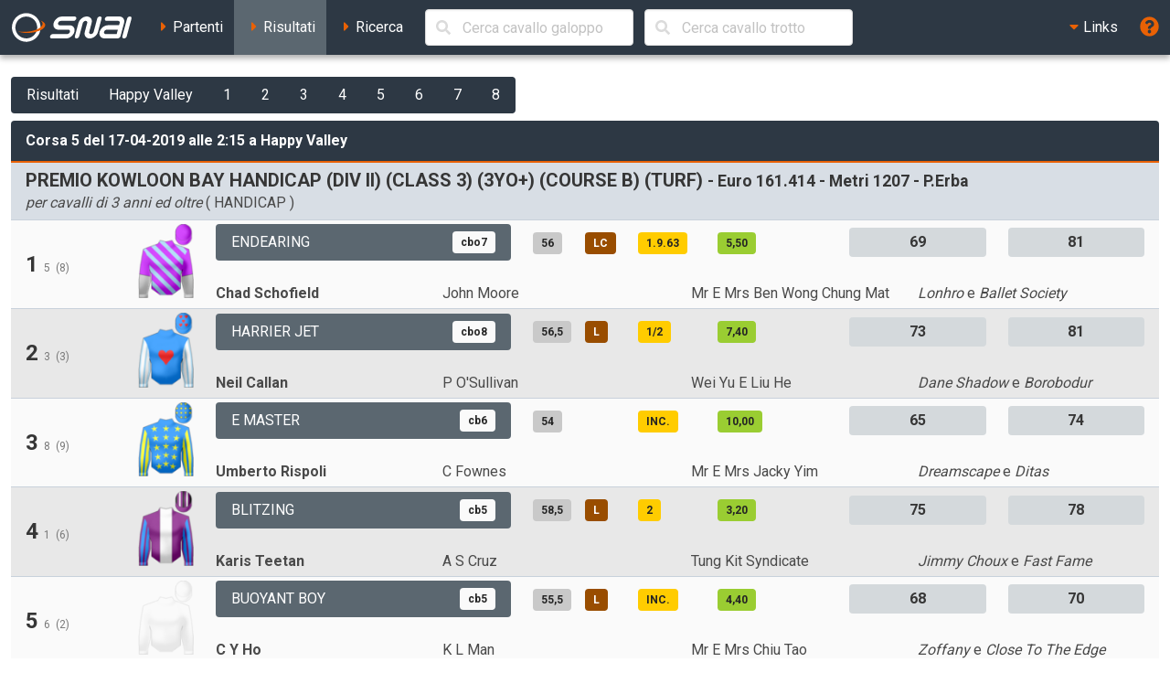

--- FILE ---
content_type: text/html; charset=UTF-8
request_url: https://ippica.snai.it/index.php/risultati/G/UK396/2019-04-17/5/332265?signature=8b279b074d6d7864a11303da9f8fdbcb1b3a9585d71f769e1d7282625b2cde71
body_size: 6494
content:
<!DOCTYPE html>
<html lang="it" dir="ltr" id="snai-ippica" class="has-navbar-fixed-top ">
  <head>
    <meta charset="utf-8">
    <title>Corsa 5 di Mercoledì 17 Aprile 2019 alle 2:15 a Happy Valley - SNAI Ippica</title>
    <meta name="viewport" content="width=device-width, initial-scale=1">
    <meta name="theme-color" content="#2d3844">
    <meta name="description" content="Benvenuto nella sezione del sito SNAI relativa all&#039;Ippica. Qui puoi consultare i partenti, i risultati delle corse e le prestazioni dei cavalli italiani e stranieri.">
    <meta name="keywords" content="SNAI,ippica,scommesse,trio,tris,tqq,quarté,quinté,galoppo,trotto,partenti,risultati,prestazioni,statistiche,cavalli,corse,rating,quote,filmati,video">
    <meta name="author" content="HiD S.p.a.">
    <meta name="copyright" content="Snaitech S.p.a.">
    <meta name="csrf-token" content="YMunljgacTsL4uIWEeLsVknIn3OMIt53ZmTriEJT">

    <link rel="preload" href="https://ippica.snai.it/js/vendor.js?id=3decb88de6964a07d69d72e0e3e602b3" as="script">
    <link rel="preload" href="https://ippica.snai.it/js/app.js?id=513b44316e363acbefd3cf40688797e5" as="script">
    <link rel="preload" href="https://ippica.snai.it/css/app.css?id=32dccb1fa52ef60cb628048c7b8a94d3" as="style">
    <link rel="preload" href="https://ippica.snai.it/js/manifest.js?id=89144b3cf730e9e94beb3b80a0a8aef1" as="script">

    <link rel="preconnect" href="https://fonts.googleapis.com">
    <link rel="preconnect" href="https://fonts.gstatic.com" crossorigin>

    <link rel="canonical" href="https://ippica.snai.it/index.php/risultati/G/UK396/2019-04-17/5/332265?signature=8b279b074d6d7864a11303da9f8fdbcb1b3a9585d71f769e1d7282625b2cde71">
    <link rel="icon" type="image/x-icon" href="https://ippica.snai.it/favicon.ico">
        <link rel="stylesheet" href="https://ippica.snai.it/css/app.css?id=32dccb1fa52ef60cb628048c7b8a94d3">
  </head>
  <body>
    <div id="app" class="grid-wrapper">
      <header>
  <nav class="navbar is-snai-1 is-fixed-top" role="navigation" aria-label="main navigation">
    <div class="navbar-brand">
        <a class="navbar-item" href="https://ippica.snai.it/index.php" title="SNAI Ippica">
          <svg
  version="1.1"
  xmlns="http://www.w3.org/2000/svg"
  xmlns:xlink="http://www.w3.org/1999/xlink"
  x="0px"
  y="0px"
  viewBox="0 0 494 119"
  style="enable-background:new 0 0 494 119;"
  xml:space="preserve"
  class="svg-logo"
>
  <g>
    <path class="fill-primary-color" d="M489.7,23.9c1.3-4.9-1.6-8.9-6.6-8.9c-4.9,0-10,4-11.3,8.9l-19.2,71.5c-1.3,4.9,1.6,8.9,6.5,8.9
        c4.9,0,10-4,11.3-8.9L489.7,23.9z"/>
    <path class="fill-primary-color" d="M159,95.4c1.3-4.9,6.4-8.9,11.3-8.9h58.1c4.9,0,10-4,11.3-8.9c1.3-4.9-1.6-8.9-6.5-8.9H193
        c-14.8,0-23.6-12-19.6-26.8c4-14.8,19.2-26.8,34-26.8h51.4c4.9,0,7.9,4,6.6,8.9c-1.3,4.9-6.4,8.9-11.3,8.9h-51.4
        c-4.9,0-10,4-11.3,8.9c-1.3,4.9,1.6,8.9,6.5,8.9h40.2c14.8,0,23.6,12,19.6,26.8c-4,14.8-19.2,26.8-34,26.8h-58.1
        C160.6,104.3,157.7,100.3,159,95.4"/>
    <path class="fill-primary-color" d="M361.7,14.9c-4.9,0-10,4-11.3,8.9l-14.4,53.7c-1.3,4.9-6.4,9-11.3,9c-5,0-7.9-4-6.6-9l9.6-35.8
        c4-14.8-4.8-26.8-19.6-26.8c-14.8,0-30,12-34,26.8l-14.4,53.7c-1.3,4.9,1.6,8.9,6.5,8.9c4.9,0,10-4,11.3-8.9l14.4-53.7
        c1.3-4.9,6.4-8.9,11.3-8.9c4.9,0,7.9,4,6.5,8.9l-9.6,35.8c-4,14.8,4.8,26.8,19.6,26.8c14.8,0,30.1-12,34-26.8l14.4-53.7
        C369.5,18.9,366.6,14.9,361.7,14.9"/>
    <path class="fill-primary-color" d="M439.9,14.9h-47c-4.9,0-10,4-11.3,8.9c-1.3,4.9,1.6,8.9,6.5,8.9h47c4.9,0,7.9,4,6.5,8.9l-2.4,8.9h-44.7
        c-14.8,0-30.1,12-34,26.8c-4,14.8,4.8,26.8,19.6,26.8h53.7c4.9,0,10-4,11.3-8.9l14.4-53.7C463.5,26.9,454.7,14.9,439.9,14.9
          M378.4,77.5c1.3-4.9,6.4-8.9,11.3-8.9h44.7l-4.8,17.9H385C380,86.5,377.1,82.5,378.4,77.5"/>
    <path class="fill-primary-color" d="M57.2,1.6C25.1,4.4,1.4,32.7,4.2,64.7c2.8,32.1,31.1,55.8,63.1,52.9c32-2.8,55.7-31,52.9-63.1
        C117.5,22.5,89.2-1.2,57.2,1.6 M66.1,103.9C41.7,106,20.2,87.9,18,63.5c-2.1-24.5,15.9-46,40.4-48.1c24.4-2.1,46,15.9,48.1,40.4
        C108.6,80.2,90.5,101.7,66.1,103.9"/>
    <path class="fill-secondary-color" d="M119.2,31.3c5.5,3.5,8.8,7.7,9.2,12.5c1.3,15.2-26.6,30-62.4,33.2c-13.9,1.2-27,0.5-37.8-1.8
        c12,5.4,30.4,8,50.6,6.2c34.7-3,61.7-17.7,60.4-32.6C138.5,41.4,130.9,35.3,119.2,31.3"/>
  </g>
</svg>
        </a>
        <a role="button" class="navbar-burger" aria-label="menu" aria-expanded="false" data-target="navbarTopMenu" @click="showNav = !showNav" :class="{ 'is-active': showNav }">
            <span></span>
            <span></span>
            <span></span>
        </a>
    </div>
    <div id="navbarTopMenu" class="navbar-menu" :class="{ 'is-active': showNav }">
      <div class="navbar-start">
        <a
          class="navbar-item "
          href="https://ippica.snai.it/index.php/partenti"
          title="Partenti di oggi, domani e dichiarati"
        >
          <span class="has-text-snai-3">
            <i class="fas fa-caret-right fa-fw"></i>
          </span>
          <span>Partenti</span>
        </a>
        <a
          class="navbar-item  is-active "
          href="https://ippica.snai.it/index.php/risultati"
          title="Risultati di oggi, ieri ed archivio corse"
        >
          <span class="has-text-snai-3">
            <i class="fas fa-caret-right fa-fw"></i>
          </span>
          <span>Risultati</span>
        </a>
        <a
          class="navbar-item "
          href="https://ippica.snai.it/index.php/search"
          title="Ricerca"
        >
          <span class="has-text-snai-3">
            <i class="fas fa-caret-right fa-fw"></i>
          </span>
          <span>Ricerca</span>
        </a>
                <div id="navbar-search-cavallo" class="navbar-item is-hidden-mobile is-hidden-tablet-only is-hidden-desktop-only">
          <div class="field is-grouped is-grouped-multiline">
            <div class="control is-expanded">
              <search-cavallo galtro="G" placeholder="Cerca cavallo galoppo"/>
            </div>
            <div class="control is-expanded">
              <search-cavallo galtro="T" placeholder="Cerca cavallo trotto"/>
            </div>
          </div>
        </div>
              </div>
      <div class="navbar-end">
        <div class="navbar-item has-dropdown is-hoverable">
          <a class="navbar-link is-arrowless">
            <span class="has-text-snai-3">
              <i class="fas fa-caret-down fa-fw"></i>
            </span>
            <span>Links</span>
          </a>
          <div class="navbar-dropdown is-right">
            <a
              class="navbar-item"
              href="https://www.politicheagricole.it/flex/FixedPages/Common/notiziario/"
              title="Notiziario Telex"
              target="_blank"
              rel="noopener"
            >
              <span class="has-text-snai-3">
                <i class="fas fa-external-link-alt fa-fw"></i>
              </span>
              <span>Notiziario Telex</span>
            </a>
          </div>
        </div>
        <a class="navbar-item" title="Guida / Legenda" @click="openHelp">
          <span class="is-medium has-text-snai-3">
            <i class="fas fa-question-circle fa-lg"></i>
          </span>
          <span class="is-hidden-desktop">Guida / Legenda</span>
        </a>
      </div>
    </div>
  </nav>
</header>
      <main>
        <section class="section">
          <div class="container is-fluid">
            <div class="mb-2">
  <div class="buttons has-addons">
            <a
      href="https://ippica.snai.it/index.php/risultati/2019-04-17"
      class="button is-snai-1 "
      title="Risultati"
    >Risultati</a>
        <a
      href="https://ippica.snai.it/index.php/risultati/G/UK396/2019-04-17?signature=c26c4af541bfb4874b8e4c11781b9022497fb4b349282fe3ae57c2a757ca988e"
      class="button is-snai-1 "
      title="Happy Valley"
    >Happy Valley</a>
        <a
      href="https://ippica.snai.it/index.php/risultati/G/UK396/2019-04-17/1?signature=0011371a3b658c7065eda4750e00530a70e86a88a8d075f11accb4b26fe085e7"
      class="button is-snai-1 "
      title="Corsa 1 delle 12:15"
    >1</a>
        <a
      href="https://ippica.snai.it/index.php/risultati/G/UK396/2019-04-17/2?signature=f63b505adf1bd86b9ae18c6e2100389f67329af6d9860260b678d76bfb68808e"
      class="button is-snai-1 "
      title="Corsa 2 delle 12:45"
    >2</a>
        <a
      href="https://ippica.snai.it/index.php/risultati/G/UK396/2019-04-17/3?signature=0cf1fbab664e4e9aa59cdd8dd674760e69892ab300372374e0b5750140338938"
      class="button is-snai-1 "
      title="Corsa 3 delle 1:15"
    >3</a>
        <a
      href="https://ippica.snai.it/index.php/risultati/G/UK396/2019-04-17/4?signature=9c14ace5059acec2c226c7243ae54808fcca8945bb9172a58fa338d1caa6ee6b"
      class="button is-snai-1 "
      title="Corsa 4 delle 1:45"
    >4</a>
        <a
      href="https://ippica.snai.it/index.php/risultati/G/UK396/2019-04-17/5?signature=ae92f590db78cda42f2d9c44b7d5b99f586c89452741cbc919683509f70cf1e1"
      class="button is-snai-1 "
      title="Corsa 5 delle 2:15"
    >5</a>
        <a
      href="https://ippica.snai.it/index.php/risultati/G/UK396/2019-04-17/6?signature=b43d74d3ca9cfc9953c0f4f0f91d3ac3de4069a6b8ad177bf45df1218129d401"
      class="button is-snai-1 "
      title="Corsa 6 delle 2:45"
    >6</a>
        <a
      href="https://ippica.snai.it/index.php/risultati/G/UK396/2019-04-17/7?signature=78c0f64dd1092a5903814d19a2a030819cefd4c153c377c0095b5347926d5d2b"
      class="button is-snai-1 "
      title="Corsa 7 delle 3:15"
    >7</a>
        <a
      href="https://ippica.snai.it/index.php/risultati/G/UK396/2019-04-17/8?signature=6a1e4e34b9f18c464a786388902b435edd821737f901456a25f3019618570257"
      class="button is-snai-1 "
      title="Corsa 8 delle 3:50"
    >8</a>
          </div>
</div>
            <div class="message is-snai-1">
  <div class="message-header">
    Corsa 5 del 17-04-2019 alle 2:15 a Happy Valley
  </div>
  <div class="message-body is-paddingless">
    <div class="list-group list-group-flush">
            <div class="list-group-item list-group-item-corsa">
        <div class="columns is-vcentered">
                    <div class="column">
            <h4 class="title is-5">
              PREMIO KOWLOON BAY HANDICAP (DIV II) (CLASS 3) (3YO+) (COURSE B) (TURF)
              <small> - Euro 161.414  - Metri 1207 - P.Erba</small>
            </h4>
            <p class="subtitle is-6 mb-0"><em>per cavalli di 3 anni ed oltre</em> (  HANDICAP   )</p>
                      </div>
        </div>
      </div>
                  <div class="list-group-item  list-group-item-odd  list-group-item-condensed">
        <div class="columns is-multiline is-vcentered">
          <div class="column is-12-tablet is-2-desktop is-2-widescreen is-1-fullhd">
            <div class="columns is-mobile is-vcentered is-gapless">
              <div class="column is-10-mobile is-11-tablet is-8-desktop is-8-widescreen is-9-fullhd">
                                <h4 class="title is-4">
                  1
                                    <small class="is-size-7 has-text-grey has-text-weight-normal" title="sottosella">5</small>
                                                      <small class="is-size-7 has-text-grey has-text-weight-normal" title="steccato">(8)</small>
                                  </h4>
                                              </div>
              <div class="column has-text-right">
                <figure class="giubba-img">
  <img src="https://ippica.snai.it/img/giubbe/70x94/UK184073.png?v=1769786813" alt="giubba" loading="lazy">
</figure>
              </div>
            </div>
          </div>
          <div class="column">
            <div class="columns is-multiline is-vcentered">
              <div class="column is-6-tablet is-4-desktop is-4-widescreen is-2-fullhd">
                <a  href="https://ippica.snai.it/index.php/prestazioni/G/UK1121518/UK396/2019-04-17/5?signature=f30d1f68dbe745dc755d6a78a9b8f16eec9e3438d4bec9049ac861a38cc9003f"
  title="Prestazioni del cavallo ENDEARING"
  class="button is-flex is-justify-content-space-between is-flex-wrap-wrap is-height-100 truncate-flex-text  is-snai-2 "
  >
    <span>ENDEARING</span>
      <span class="tag tag-info-cavallo">cbo7</span>
  </a>
              </div>
              <div class="column is-6-tablet is-4-desktop is-4-widescreen is-3-fullhd">
                <div class="columns is-mobile">
                  <div class="column is-2">
                    <span class="tag tag-peso" title="peso">56</span>
                  </div>
                  <div class="column is-2">
                    <span class="tag tag-finimenti" title="finimenti">LC</span>
                  </div>
                                    <div class="column is-3">
                    <span class="tag tag-distacco" title="distacco o tempo del primo arrivato">1.9.63</span>
                  </div>
                  <div class="column is-3">
                    <span class="tag tag-quota" title="quota eventuale totalizzatore">5,50</span>
                  </div>
                                    <div class="column">
                    
                  </div>
                </div>
              </div>
              <div class="column is-12-tablet is-4-desktop is-4-widescreen is-2-fullhd">
                <div class="columns is-mobile">
                                    <div class="column is-6">
                    <span class="tag tag-flex tag-rating is-medium" title="Official Rating (OR)">69</span>
                  </div>
                  <div class="column">
                    <span class="tag tag-flex tag-rating is-medium" title="Racing Post Rating (RPR)">81</span>
                  </div>
                                  </div>
              </div>
              <div class="column is-12-tablet is-6-desktop is-6-widescreen is-2-fullhd">
                <div class="columns is-mobile is-multiline is-gapless">
                  <div class="column is-6-mobile is-6-tablet is-6-desktop is-6-widescreen is-12-fullhd">
                    <strong>
                      <span title="fantino: CHAD SCHOFIELD">Chad Schofield</span>
                      </strong>
                  </div>
                  <div class="column is-6-mobile is-6-tablet is-6-desktop is-6-widescreen is-12-fullhd">
                    <span title="allenatore: JOHN MOORE">John Moore</span>
                    </div>
                </div>
              </div>
              <div class="column is-12-tablet is-6-desktop is-6-widescreen is-3-fullhd">
                <div class="columns is-mobile is-multiline is-gapless">
                  <div class="column is-6-mobile is-6-tablet is-6-desktop is-6-widescreen is-12-fullhd">
                    <span title="proprietario: MR E MRS BEN WONG CHUNG MAT">Mr E Mrs Ben Wong Chung Mat</span>
                    </div>
                  <div class="column is-6-mobile is-6-tablet is-6-desktop is-6-widescreen is-12-fullhd">
                    <em title="padre del cavallo">Lonhro</em>
   e <em title="madre del cavallo">Ballet Society</em>
                  </div>
                </div>
              </div>
            </div>
          </div>
        </div>
      </div>
            <div class="list-group-item  list-group-item-even  list-group-item-condensed">
        <div class="columns is-multiline is-vcentered">
          <div class="column is-12-tablet is-2-desktop is-2-widescreen is-1-fullhd">
            <div class="columns is-mobile is-vcentered is-gapless">
              <div class="column is-10-mobile is-11-tablet is-8-desktop is-8-widescreen is-9-fullhd">
                                <h4 class="title is-4">
                  2
                                    <small class="is-size-7 has-text-grey has-text-weight-normal" title="sottosella">3</small>
                                                      <small class="is-size-7 has-text-grey has-text-weight-normal" title="steccato">(3)</small>
                                  </h4>
                                              </div>
              <div class="column has-text-right">
                <figure class="giubba-img">
  <img src="https://ippica.snai.it/img/giubbe/70x94/UK224471.png?v=1769786813" alt="giubba" loading="lazy">
</figure>
              </div>
            </div>
          </div>
          <div class="column">
            <div class="columns is-multiline is-vcentered">
              <div class="column is-6-tablet is-4-desktop is-4-widescreen is-2-fullhd">
                <a  href="https://ippica.snai.it/index.php/prestazioni/G/UK879235/UK396/2019-04-17/5?signature=02cfd31aa47178928e6a04c9783df2f8ce63b0ff566fa9a767861348179b54f0"
  title="Prestazioni del cavallo HARRIER JET"
  class="button is-flex is-justify-content-space-between is-flex-wrap-wrap is-height-100 truncate-flex-text  is-snai-2 "
  >
    <span>HARRIER JET</span>
      <span class="tag tag-info-cavallo">cbo8</span>
  </a>
              </div>
              <div class="column is-6-tablet is-4-desktop is-4-widescreen is-3-fullhd">
                <div class="columns is-mobile">
                  <div class="column is-2">
                    <span class="tag tag-peso" title="peso">56,5</span>
                  </div>
                  <div class="column is-2">
                    <span class="tag tag-finimenti" title="finimenti">L</span>
                  </div>
                                    <div class="column is-3">
                    <span class="tag tag-distacco" title="distacco o tempo del primo arrivato">1/2</span>
                  </div>
                  <div class="column is-3">
                    <span class="tag tag-quota" title="quota eventuale totalizzatore">7,40</span>
                  </div>
                                    <div class="column">
                    
                  </div>
                </div>
              </div>
              <div class="column is-12-tablet is-4-desktop is-4-widescreen is-2-fullhd">
                <div class="columns is-mobile">
                                    <div class="column is-6">
                    <span class="tag tag-flex tag-rating is-medium" title="Official Rating (OR)">73</span>
                  </div>
                  <div class="column">
                    <span class="tag tag-flex tag-rating is-medium" title="Racing Post Rating (RPR)">81</span>
                  </div>
                                  </div>
              </div>
              <div class="column is-12-tablet is-6-desktop is-6-widescreen is-2-fullhd">
                <div class="columns is-mobile is-multiline is-gapless">
                  <div class="column is-6-mobile is-6-tablet is-6-desktop is-6-widescreen is-12-fullhd">
                    <strong>
                      <span title="fantino: NEIL CALLAN">Neil Callan</span>
                      </strong>
                  </div>
                  <div class="column is-6-mobile is-6-tablet is-6-desktop is-6-widescreen is-12-fullhd">
                    <span title="allenatore: P O&#039;SULLIVAN">P O&#039;Sullivan</span>
                    </div>
                </div>
              </div>
              <div class="column is-12-tablet is-6-desktop is-6-widescreen is-3-fullhd">
                <div class="columns is-mobile is-multiline is-gapless">
                  <div class="column is-6-mobile is-6-tablet is-6-desktop is-6-widescreen is-12-fullhd">
                    <span title="proprietario: WEI YU E LIU HE">Wei Yu E Liu He</span>
                    </div>
                  <div class="column is-6-mobile is-6-tablet is-6-desktop is-6-widescreen is-12-fullhd">
                    <em title="padre del cavallo">Dane Shadow</em>
   e <em title="madre del cavallo">Borobodur</em>
                  </div>
                </div>
              </div>
            </div>
          </div>
        </div>
      </div>
            <div class="list-group-item  list-group-item-odd  list-group-item-condensed">
        <div class="columns is-multiline is-vcentered">
          <div class="column is-12-tablet is-2-desktop is-2-widescreen is-1-fullhd">
            <div class="columns is-mobile is-vcentered is-gapless">
              <div class="column is-10-mobile is-11-tablet is-8-desktop is-8-widescreen is-9-fullhd">
                                <h4 class="title is-4">
                  3
                                    <small class="is-size-7 has-text-grey has-text-weight-normal" title="sottosella">8</small>
                                                      <small class="is-size-7 has-text-grey has-text-weight-normal" title="steccato">(9)</small>
                                  </h4>
                                              </div>
              <div class="column has-text-right">
                <figure class="giubba-img">
  <img src="https://ippica.snai.it/img/giubbe/70x94/UK254590.png?v=1769786813" alt="giubba" loading="lazy">
</figure>
              </div>
            </div>
          </div>
          <div class="column">
            <div class="columns is-multiline is-vcentered">
              <div class="column is-6-tablet is-4-desktop is-4-widescreen is-2-fullhd">
                <a  href="https://ippica.snai.it/index.php/prestazioni/G/UK1656166/UK396/2019-04-17/5?signature=8a820f59b9a0cac1c2b2ac76cc5bff4c1965b33bdf6ac4fd1e3a4d0f1d1c6ba7"
  title="Prestazioni del cavallo E MASTER"
  class="button is-flex is-justify-content-space-between is-flex-wrap-wrap is-height-100 truncate-flex-text  is-snai-2 "
  >
    <span>E MASTER</span>
      <span class="tag tag-info-cavallo">cb6</span>
  </a>
              </div>
              <div class="column is-6-tablet is-4-desktop is-4-widescreen is-3-fullhd">
                <div class="columns is-mobile">
                  <div class="column is-2">
                    <span class="tag tag-peso" title="peso">54</span>
                  </div>
                  <div class="column is-2">
                                      </div>
                                    <div class="column is-3">
                    <span class="tag tag-distacco" title="distacco o tempo del primo arrivato">INC.</span>
                  </div>
                  <div class="column is-3">
                    <span class="tag tag-quota" title="quota eventuale totalizzatore">10,00</span>
                  </div>
                                    <div class="column">
                    
                  </div>
                </div>
              </div>
              <div class="column is-12-tablet is-4-desktop is-4-widescreen is-2-fullhd">
                <div class="columns is-mobile">
                                    <div class="column is-6">
                    <span class="tag tag-flex tag-rating is-medium" title="Official Rating (OR)">65</span>
                  </div>
                  <div class="column">
                    <span class="tag tag-flex tag-rating is-medium" title="Racing Post Rating (RPR)">74</span>
                  </div>
                                  </div>
              </div>
              <div class="column is-12-tablet is-6-desktop is-6-widescreen is-2-fullhd">
                <div class="columns is-mobile is-multiline is-gapless">
                  <div class="column is-6-mobile is-6-tablet is-6-desktop is-6-widescreen is-12-fullhd">
                    <strong>
                      <span title="fantino: UMBERTO RISPOLI">Umberto Rispoli</span>
                      </strong>
                  </div>
                  <div class="column is-6-mobile is-6-tablet is-6-desktop is-6-widescreen is-12-fullhd">
                    <span title="allenatore: C FOWNES">C Fownes</span>
                    </div>
                </div>
              </div>
              <div class="column is-12-tablet is-6-desktop is-6-widescreen is-3-fullhd">
                <div class="columns is-mobile is-multiline is-gapless">
                  <div class="column is-6-mobile is-6-tablet is-6-desktop is-6-widescreen is-12-fullhd">
                    <span title="proprietario: MR E MRS JACKY YIM">Mr E Mrs Jacky Yim</span>
                    </div>
                  <div class="column is-6-mobile is-6-tablet is-6-desktop is-6-widescreen is-12-fullhd">
                    <em title="padre del cavallo">Dreamscape</em>
   e <em title="madre del cavallo">Ditas</em>
                  </div>
                </div>
              </div>
            </div>
          </div>
        </div>
      </div>
            <div class="list-group-item  list-group-item-even  list-group-item-condensed">
        <div class="columns is-multiline is-vcentered">
          <div class="column is-12-tablet is-2-desktop is-2-widescreen is-1-fullhd">
            <div class="columns is-mobile is-vcentered is-gapless">
              <div class="column is-10-mobile is-11-tablet is-8-desktop is-8-widescreen is-9-fullhd">
                                <h4 class="title is-4">
                  4
                                    <small class="is-size-7 has-text-grey has-text-weight-normal" title="sottosella">1</small>
                                                      <small class="is-size-7 has-text-grey has-text-weight-normal" title="steccato">(6)</small>
                                  </h4>
                                              </div>
              <div class="column has-text-right">
                <figure class="giubba-img">
  <img src="https://ippica.snai.it/img/giubbe/70x94/UK246094.png?v=1769786813" alt="giubba" loading="lazy">
</figure>
              </div>
            </div>
          </div>
          <div class="column">
            <div class="columns is-multiline is-vcentered">
              <div class="column is-6-tablet is-4-desktop is-4-widescreen is-2-fullhd">
                <a  href="https://ippica.snai.it/index.php/prestazioni/G/UK2023571/UK396/2019-04-17/5?signature=e18e1bcb48d866ec9222ca8e4997d36ecc324241971c617cc13e8bb3e7520ca3"
  title="Prestazioni del cavallo BLITZING"
  class="button is-flex is-justify-content-space-between is-flex-wrap-wrap is-height-100 truncate-flex-text  is-snai-2 "
  >
    <span>BLITZING</span>
      <span class="tag tag-info-cavallo">cb5</span>
  </a>
              </div>
              <div class="column is-6-tablet is-4-desktop is-4-widescreen is-3-fullhd">
                <div class="columns is-mobile">
                  <div class="column is-2">
                    <span class="tag tag-peso" title="peso">58,5</span>
                  </div>
                  <div class="column is-2">
                    <span class="tag tag-finimenti" title="finimenti">L</span>
                  </div>
                                    <div class="column is-3">
                    <span class="tag tag-distacco" title="distacco o tempo del primo arrivato">2</span>
                  </div>
                  <div class="column is-3">
                    <span class="tag tag-quota" title="quota eventuale totalizzatore">3,20</span>
                  </div>
                                    <div class="column">
                    
                  </div>
                </div>
              </div>
              <div class="column is-12-tablet is-4-desktop is-4-widescreen is-2-fullhd">
                <div class="columns is-mobile">
                                    <div class="column is-6">
                    <span class="tag tag-flex tag-rating is-medium" title="Official Rating (OR)">75</span>
                  </div>
                  <div class="column">
                    <span class="tag tag-flex tag-rating is-medium" title="Racing Post Rating (RPR)">78</span>
                  </div>
                                  </div>
              </div>
              <div class="column is-12-tablet is-6-desktop is-6-widescreen is-2-fullhd">
                <div class="columns is-mobile is-multiline is-gapless">
                  <div class="column is-6-mobile is-6-tablet is-6-desktop is-6-widescreen is-12-fullhd">
                    <strong>
                      <span title="fantino: KARIS TEETAN">Karis Teetan</span>
                      </strong>
                  </div>
                  <div class="column is-6-mobile is-6-tablet is-6-desktop is-6-widescreen is-12-fullhd">
                    <span title="allenatore: A S CRUZ">A S Cruz</span>
                    </div>
                </div>
              </div>
              <div class="column is-12-tablet is-6-desktop is-6-widescreen is-3-fullhd">
                <div class="columns is-mobile is-multiline is-gapless">
                  <div class="column is-6-mobile is-6-tablet is-6-desktop is-6-widescreen is-12-fullhd">
                    <span title="proprietario: TUNG KIT SYNDICATE">Tung Kit Syndicate</span>
                    </div>
                  <div class="column is-6-mobile is-6-tablet is-6-desktop is-6-widescreen is-12-fullhd">
                    <em title="padre del cavallo">Jimmy Choux</em>
   e <em title="madre del cavallo">Fast Fame</em>
                  </div>
                </div>
              </div>
            </div>
          </div>
        </div>
      </div>
            <div class="list-group-item  list-group-item-odd  list-group-item-condensed">
        <div class="columns is-multiline is-vcentered">
          <div class="column is-12-tablet is-2-desktop is-2-widescreen is-1-fullhd">
            <div class="columns is-mobile is-vcentered is-gapless">
              <div class="column is-10-mobile is-11-tablet is-8-desktop is-8-widescreen is-9-fullhd">
                                <h4 class="title is-4">
                  5
                                    <small class="is-size-7 has-text-grey has-text-weight-normal" title="sottosella">6</small>
                                                      <small class="is-size-7 has-text-grey has-text-weight-normal" title="steccato">(2)</small>
                                  </h4>
                                              </div>
              <div class="column has-text-right">
                <figure class="giubba-img">
  <img src="https://ippica.snai.it/img/giubba-mancante.png" alt="giubba" loading="lazy">
</figure>
              </div>
            </div>
          </div>
          <div class="column">
            <div class="columns is-multiline is-vcentered">
              <div class="column is-6-tablet is-4-desktop is-4-widescreen is-2-fullhd">
                <a  href="https://ippica.snai.it/index.php/prestazioni/G/UK1700402/UK396/2019-04-17/5?signature=653c8fe40e07406da6effe7ba494401c75e37bfb46133642081db0059cbb2259"
  title="Prestazioni del cavallo BUOYANT BOY"
  class="button is-flex is-justify-content-space-between is-flex-wrap-wrap is-height-100 truncate-flex-text  is-snai-2 "
  >
    <span>BUOYANT BOY</span>
      <span class="tag tag-info-cavallo">cb5</span>
  </a>
              </div>
              <div class="column is-6-tablet is-4-desktop is-4-widescreen is-3-fullhd">
                <div class="columns is-mobile">
                  <div class="column is-2">
                    <span class="tag tag-peso" title="peso">55,5</span>
                  </div>
                  <div class="column is-2">
                    <span class="tag tag-finimenti" title="finimenti">L</span>
                  </div>
                                    <div class="column is-3">
                    <span class="tag tag-distacco" title="distacco o tempo del primo arrivato">INC.</span>
                  </div>
                  <div class="column is-3">
                    <span class="tag tag-quota" title="quota eventuale totalizzatore">4,40</span>
                  </div>
                                    <div class="column">
                    
                  </div>
                </div>
              </div>
              <div class="column is-12-tablet is-4-desktop is-4-widescreen is-2-fullhd">
                <div class="columns is-mobile">
                                    <div class="column is-6">
                    <span class="tag tag-flex tag-rating is-medium" title="Official Rating (OR)">68</span>
                  </div>
                  <div class="column">
                    <span class="tag tag-flex tag-rating is-medium" title="Racing Post Rating (RPR)">70</span>
                  </div>
                                  </div>
              </div>
              <div class="column is-12-tablet is-6-desktop is-6-widescreen is-2-fullhd">
                <div class="columns is-mobile is-multiline is-gapless">
                  <div class="column is-6-mobile is-6-tablet is-6-desktop is-6-widescreen is-12-fullhd">
                    <strong>
                      <span title="fantino: C Y HO">C Y Ho</span>
                      </strong>
                  </div>
                  <div class="column is-6-mobile is-6-tablet is-6-desktop is-6-widescreen is-12-fullhd">
                    <span title="allenatore: K L MAN">K L Man</span>
                    </div>
                </div>
              </div>
              <div class="column is-12-tablet is-6-desktop is-6-widescreen is-3-fullhd">
                <div class="columns is-mobile is-multiline is-gapless">
                  <div class="column is-6-mobile is-6-tablet is-6-desktop is-6-widescreen is-12-fullhd">
                    <span title="proprietario: MR E MRS CHIU TAO">Mr E Mrs Chiu Tao</span>
                    </div>
                  <div class="column is-6-mobile is-6-tablet is-6-desktop is-6-widescreen is-12-fullhd">
                    <em title="padre del cavallo">Zoffany</em>
   e <em title="madre del cavallo">Close To The Edge</em>
                  </div>
                </div>
              </div>
            </div>
          </div>
        </div>
      </div>
            <div class="list-group-item  list-group-item-even  list-group-item-condensed">
        <div class="columns is-multiline is-vcentered">
          <div class="column is-12-tablet is-2-desktop is-2-widescreen is-1-fullhd">
            <div class="columns is-mobile is-vcentered is-gapless">
              <div class="column is-10-mobile is-11-tablet is-8-desktop is-8-widescreen is-9-fullhd">
                                <h4 class="title is-4">
                  6
                                    <small class="is-size-7 has-text-grey has-text-weight-normal" title="sottosella">2</small>
                                                      <small class="is-size-7 has-text-grey has-text-weight-normal" title="steccato">(5)</small>
                                  </h4>
                                              </div>
              <div class="column has-text-right">
                <figure class="giubba-img">
  <img src="https://ippica.snai.it/img/giubbe/70x94/UK273871.png?v=1769786813" alt="giubba" loading="lazy">
</figure>
              </div>
            </div>
          </div>
          <div class="column">
            <div class="columns is-multiline is-vcentered">
              <div class="column is-6-tablet is-4-desktop is-4-widescreen is-2-fullhd">
                <a  href="https://ippica.snai.it/index.php/prestazioni/G/UK2560359/UK396/2019-04-17/5?signature=b8daf3865f6297bfb68f711b954c03b7e68feeaecbc42b5a53216486e6ca9c52"
  title="Prestazioni del cavallo BALLISTIC KING"
  class="button is-flex is-justify-content-space-between is-flex-wrap-wrap is-height-100 truncate-flex-text  is-snai-2 "
  >
    <span>BALLISTIC KING</span>
      <span class="tag tag-info-cavallo">cb5</span>
  </a>
              </div>
              <div class="column is-6-tablet is-4-desktop is-4-widescreen is-3-fullhd">
                <div class="columns is-mobile">
                  <div class="column is-2">
                    <span class="tag tag-peso" title="peso">55,5</span>
                  </div>
                  <div class="column is-2">
                                      </div>
                                    <div class="column is-3">
                    <span class="tag tag-distacco" title="distacco o tempo del primo arrivato">2 1/4</span>
                  </div>
                  <div class="column is-3">
                    <span class="tag tag-quota" title="quota eventuale totalizzatore">6,10</span>
                  </div>
                                    <div class="column">
                    
                  </div>
                </div>
              </div>
              <div class="column is-12-tablet is-4-desktop is-4-widescreen is-2-fullhd">
                <div class="columns is-mobile">
                                    <div class="column is-6">
                    <span class="tag tag-flex tag-rating is-medium" title="Official Rating (OR)">70</span>
                  </div>
                  <div class="column">
                    <span class="tag tag-flex tag-rating is-medium" title="Racing Post Rating (RPR)">65</span>
                  </div>
                                  </div>
              </div>
              <div class="column is-12-tablet is-6-desktop is-6-widescreen is-2-fullhd">
                <div class="columns is-mobile is-multiline is-gapless">
                  <div class="column is-6-mobile is-6-tablet is-6-desktop is-6-widescreen is-12-fullhd">
                    <strong>
                      <span title="fantino: H T MO">H T Mo</span>
                      </strong>
                  </div>
                  <div class="column is-6-mobile is-6-tablet is-6-desktop is-6-widescreen is-12-fullhd">
                    <span title="allenatore: JIMMY TING">Jimmy Ting</span>
                    </div>
                </div>
              </div>
              <div class="column is-12-tablet is-6-desktop is-6-widescreen is-3-fullhd">
                <div class="columns is-mobile is-multiline is-gapless">
                  <div class="column is-6-mobile is-6-tablet is-6-desktop is-6-widescreen is-12-fullhd">
                    <span title="proprietario: BALLISTIC RACING SYNDICATE">Ballistic Racing Syndicate</span>
                    </div>
                  <div class="column is-6-mobile is-6-tablet is-6-desktop is-6-widescreen is-12-fullhd">
                    <em title="padre del cavallo">Commands</em>
   e <em title="madre del cavallo">Adulterer</em>
                  </div>
                </div>
              </div>
            </div>
          </div>
        </div>
      </div>
            <div class="list-group-item  list-group-item-odd  list-group-item-condensed">
        <div class="columns is-multiline is-vcentered">
          <div class="column is-12-tablet is-2-desktop is-2-widescreen is-1-fullhd">
            <div class="columns is-mobile is-vcentered is-gapless">
              <div class="column is-10-mobile is-11-tablet is-8-desktop is-8-widescreen is-9-fullhd">
                                <h4 class="title is-4">
                  7
                                    <small class="is-size-7 has-text-grey has-text-weight-normal" title="sottosella">4</small>
                                                      <small class="is-size-7 has-text-grey has-text-weight-normal" title="steccato">(7)</small>
                                  </h4>
                                              </div>
              <div class="column has-text-right">
                <figure class="giubba-img">
  <img src="https://ippica.snai.it/img/giubba-mancante.png" alt="giubba" loading="lazy">
</figure>
              </div>
            </div>
          </div>
          <div class="column">
            <div class="columns is-multiline is-vcentered">
              <div class="column is-6-tablet is-4-desktop is-4-widescreen is-2-fullhd">
                <a  href="https://ippica.snai.it/index.php/prestazioni/G/UK1033792/UK396/2019-04-17/5?signature=f57d0d4f249e69d936b2499a4a921b02359e3e25fff832a3db71c82df9b8a114"
  title="Prestazioni del cavallo FORZA ANGEL"
  class="button is-flex is-justify-content-space-between is-flex-wrap-wrap is-height-100 truncate-flex-text  is-snai-2 "
  >
    <span>FORZA ANGEL</span>
      <span class="tag tag-info-cavallo">cs5</span>
  </a>
              </div>
              <div class="column is-6-tablet is-4-desktop is-4-widescreen is-3-fullhd">
                <div class="columns is-mobile">
                  <div class="column is-2">
                    <span class="tag tag-peso" title="peso">56</span>
                  </div>
                  <div class="column is-2">
                    <span class="tag tag-finimenti" title="finimenti">P</span>
                  </div>
                                    <div class="column is-3">
                    <span class="tag tag-distacco" title="distacco o tempo del primo arrivato">1 1/2</span>
                  </div>
                  <div class="column is-3">
                    <span class="tag tag-quota" title="quota eventuale totalizzatore">26,00</span>
                  </div>
                                    <div class="column">
                    
                  </div>
                </div>
              </div>
              <div class="column is-12-tablet is-4-desktop is-4-widescreen is-2-fullhd">
                <div class="columns is-mobile">
                                    <div class="column is-6">
                    <span class="tag tag-flex tag-rating is-medium" title="Official Rating (OR)">70</span>
                  </div>
                  <div class="column">
                    <span class="tag tag-flex tag-rating is-medium" title="Racing Post Rating (RPR)">60</span>
                  </div>
                                  </div>
              </div>
              <div class="column is-12-tablet is-6-desktop is-6-widescreen is-2-fullhd">
                <div class="columns is-mobile is-multiline is-gapless">
                  <div class="column is-6-mobile is-6-tablet is-6-desktop is-6-widescreen is-12-fullhd">
                    <strong>
                      <span title="fantino: JOAO MOREIRA">Joao Moreira</span>
                      </strong>
                  </div>
                  <div class="column is-6-mobile is-6-tablet is-6-desktop is-6-widescreen is-12-fullhd">
                    <span title="allenatore: Y S TSUI">Y S Tsui</span>
                    </div>
                </div>
              </div>
              <div class="column is-12-tablet is-6-desktop is-6-widescreen is-3-fullhd">
                <div class="columns is-mobile is-multiline is-gapless">
                  <div class="column is-6-mobile is-6-tablet is-6-desktop is-6-widescreen is-12-fullhd">
                    <span title="proprietario: TSE MING YEE">Tse Ming Yee</span>
                    </div>
                  <div class="column is-6-mobile is-6-tablet is-6-desktop is-6-widescreen is-12-fullhd">
                    <em title="padre del cavallo">Mayson</em>
   e <em title="madre del cavallo">Noble One</em>
                  </div>
                </div>
              </div>
            </div>
          </div>
        </div>
      </div>
            <div class="list-group-item  list-group-item-even  list-group-item-condensed">
        <div class="columns is-multiline is-vcentered">
          <div class="column is-12-tablet is-2-desktop is-2-widescreen is-1-fullhd">
            <div class="columns is-mobile is-vcentered is-gapless">
              <div class="column is-10-mobile is-11-tablet is-8-desktop is-8-widescreen is-9-fullhd">
                                <h4 class="title is-4">
                  8
                                    <small class="is-size-7 has-text-grey has-text-weight-normal" title="sottosella">9</small>
                                                      <small class="is-size-7 has-text-grey has-text-weight-normal" title="steccato">(1)</small>
                                  </h4>
                                              </div>
              <div class="column has-text-right">
                <figure class="giubba-img">
  <img src="https://ippica.snai.it/img/giubbe/70x94/UK242384.png?v=1769786813" alt="giubba" loading="lazy">
</figure>
              </div>
            </div>
          </div>
          <div class="column">
            <div class="columns is-multiline is-vcentered">
              <div class="column is-6-tablet is-4-desktop is-4-widescreen is-2-fullhd">
                <a  href="https://ippica.snai.it/index.php/prestazioni/G/UK889610/UK396/2019-04-17/5?signature=1c38bdec4bd303425b2dac1c16d9d7c2ad05086f46541e7c0d2f1a49d99f6a6e"
  title="Prestazioni del cavallo IRON BOY"
  class="button is-flex is-justify-content-space-between is-flex-wrap-wrap is-height-100 truncate-flex-text  is-snai-2 "
  >
    <span>IRON BOY</span>
      <span class="tag tag-info-cavallo">cb8</span>
  </a>
              </div>
              <div class="column is-6-tablet is-4-desktop is-4-widescreen is-3-fullhd">
                <div class="columns is-mobile">
                  <div class="column is-2">
                    <span class="tag tag-peso" title="peso">51,5</span>
                  </div>
                  <div class="column is-2">
                    <span class="tag tag-finimenti" title="finimenti">L</span>
                  </div>
                                    <div class="column is-3">
                    <span class="tag tag-distacco" title="distacco o tempo del primo arrivato">1 1/4</span>
                  </div>
                  <div class="column is-3">
                    <span class="tag tag-quota" title="quota eventuale totalizzatore">29,00</span>
                  </div>
                                    <div class="column">
                    
                  </div>
                </div>
              </div>
              <div class="column is-12-tablet is-4-desktop is-4-widescreen is-2-fullhd">
                <div class="columns is-mobile">
                                    <div class="column is-6">
                    <span class="tag tag-flex tag-rating is-medium" title="Official Rating (OR)">63</span>
                  </div>
                  <div class="column">
                    <span class="tag tag-flex tag-rating is-medium" title="Racing Post Rating (RPR)">49</span>
                  </div>
                                  </div>
              </div>
              <div class="column is-12-tablet is-6-desktop is-6-widescreen is-2-fullhd">
                <div class="columns is-mobile is-multiline is-gapless">
                  <div class="column is-6-mobile is-6-tablet is-6-desktop is-6-widescreen is-12-fullhd">
                    <strong>
                      <span title="fantino: H N JACK WONG">H N Jack Wong</span>
                      </strong>
                  </div>
                  <div class="column is-6-mobile is-6-tablet is-6-desktop is-6-widescreen is-12-fullhd">
                    <span title="allenatore: K W LUI">K W Lui</span>
                    </div>
                </div>
              </div>
              <div class="column is-12-tablet is-6-desktop is-6-widescreen is-3-fullhd">
                <div class="columns is-mobile is-multiline is-gapless">
                  <div class="column is-6-mobile is-6-tablet is-6-desktop is-6-widescreen is-12-fullhd">
                    <span title="proprietario: ALEX CHAN KA MING">Alex Chan Ka Ming</span>
                    </div>
                  <div class="column is-6-mobile is-6-tablet is-6-desktop is-6-widescreen is-12-fullhd">
                    <em title="padre del cavallo">California Dane</em>
   e <em title="madre del cavallo">Carnebelle</em>
                  </div>
                </div>
              </div>
            </div>
          </div>
        </div>
      </div>
            <div class="list-group-item  list-group-item-odd  list-group-item-condensed">
        <div class="columns is-multiline is-vcentered">
          <div class="column is-12-tablet is-2-desktop is-2-widescreen is-1-fullhd">
            <div class="columns is-mobile is-vcentered is-gapless">
              <div class="column is-10-mobile is-11-tablet is-8-desktop is-8-widescreen is-9-fullhd">
                                <h4 class="title is-4">
                  9
                                    <small class="is-size-7 has-text-grey has-text-weight-normal" title="sottosella">7</small>
                                                      <small class="is-size-7 has-text-grey has-text-weight-normal" title="steccato">(4)</small>
                                  </h4>
                                              </div>
              <div class="column has-text-right">
                <figure class="giubba-img">
  <img src="https://ippica.snai.it/img/giubba-mancante.png" alt="giubba" loading="lazy">
</figure>
              </div>
            </div>
          </div>
          <div class="column">
            <div class="columns is-multiline is-vcentered">
              <div class="column is-6-tablet is-4-desktop is-4-widescreen is-2-fullhd">
                <a  href="https://ippica.snai.it/index.php/prestazioni/G/UK2073859/UK396/2019-04-17/5?signature=027048d53746c6fe59d5f306701d88a61df5f1edf1982365b7bd146dbe275b57"
  title="Prestazioni del cavallo CHEERS VANQUISHER"
  class="button is-flex is-justify-content-space-between is-flex-wrap-wrap is-height-100 truncate-flex-text  is-snai-2 "
  >
    <span>CHEERS VANQUISHER</span>
      <span class="tag tag-info-cavallo">cbo3</span>
  </a>
              </div>
              <div class="column is-6-tablet is-4-desktop is-4-widescreen is-3-fullhd">
                <div class="columns is-mobile">
                  <div class="column is-2">
                    <span class="tag tag-peso" title="peso">54,5</span>
                  </div>
                  <div class="column is-2">
                    <span class="tag tag-finimenti" title="finimenti">L</span>
                  </div>
                                    <div class="column is-3">
                    <span class="tag tag-distacco" title="distacco o tempo del primo arrivato">1/2</span>
                  </div>
                  <div class="column is-3">
                    <span class="tag tag-quota" title="quota eventuale totalizzatore">28,00</span>
                  </div>
                                    <div class="column">
                    
                  </div>
                </div>
              </div>
              <div class="column is-12-tablet is-4-desktop is-4-widescreen is-2-fullhd">
                <div class="columns is-mobile">
                                    <div class="column is-6">
                    <span class="tag tag-flex tag-rating is-medium" title="Official Rating (OR)">71</span>
                  </div>
                  <div class="column">
                    <span class="tag tag-flex tag-rating is-medium" title="Racing Post Rating (RPR)">58</span>
                  </div>
                                  </div>
              </div>
              <div class="column is-12-tablet is-6-desktop is-6-widescreen is-2-fullhd">
                <div class="columns is-mobile is-multiline is-gapless">
                  <div class="column is-6-mobile is-6-tablet is-6-desktop is-6-widescreen is-12-fullhd">
                    <strong>
                      <span title="fantino: GRANT VAN NIEKERK">Grant Van Niekerk</span>
                      </strong>
                  </div>
                  <div class="column is-6-mobile is-6-tablet is-6-desktop is-6-widescreen is-12-fullhd">
                    <span title="allenatore: C S SHUM">C S Shum</span>
                    </div>
                </div>
              </div>
              <div class="column is-12-tablet is-6-desktop is-6-widescreen is-3-fullhd">
                <div class="columns is-mobile is-multiline is-gapless">
                  <div class="column is-6-mobile is-6-tablet is-6-desktop is-6-widescreen is-12-fullhd">
                    <span title="proprietario: FRIENDS EVERYWHERE RACING SYNDICATE">Friends Everywhere Racing</span>
                    </div>
                  <div class="column is-6-mobile is-6-tablet is-6-desktop is-6-widescreen is-12-fullhd">
                    <em title="padre del cavallo">Footstepsinthesand</em>
   e <em title="madre del cavallo">Aussie Opera</em>
                  </div>
                </div>
              </div>
            </div>
          </div>
        </div>
      </div>
          </div>
  </div>
</div>
          </div>
        </section>
        <help-modal ref="helpModal" v-cloak><div class="columns is-vcentered is-variable is-1">
    <div class="column is-narrow">
    <a class="button is-snai-2">
      CAVALLO
      <span class="tag tag-info-cavallo">fb3</span>
    </a>
  </div>
      <div class="column">
    Nome cavallo partente - sesso/mantello/età
  </div>
  </div>

<div class="columns is-vcentered is-variable is-1">
    <div class="column is-narrow">
    <span class="tag tag-peso">56,5</span>
  </div>
      <div class="column">
    Peso
  </div>
  </div>

<div class="columns is-vcentered is-variable is-1">
    <div class="column is-narrow">
    <span class="tag tag-finimenti">L</span>
  </div>
      <div class="column">
    Reggi lingua
  </div>
  </div>

<div class="columns is-vcentered is-variable is-1">
    <div class="column is-narrow">
    <span class="tag tag-finimenti">R</span>
  </div>
      <div class="column">
    Rosetta
  </div>
  </div>

<div class="columns is-vcentered is-variable is-1">
    <div class="column is-narrow">
    <span class="tag tag-finimenti">P</span>
  </div>
      <div class="column">
    Paraocchi
  </div>
  </div>

<div class="columns is-vcentered is-variable is-1">
    <div class="column is-narrow">
    <span class="tag tag-finimenti">C</span>
  </div>
      <div class="column">
    Cuffino
  </div>
  </div>

<div class="columns is-vcentered is-variable is-1">
    <div class="column is-narrow">
    <span class="tag tag-distacco">INC.</span>
  </div>
      <div class="column">
    Distacco
  </div>
  </div>

<div class="columns is-vcentered is-variable is-1">
    <div class="column is-narrow">
    <span class="tag tag-quota">7,65</span>
  </div>
      <div class="column">
    Quota eventuale al totalizzatore
  </div>
  </div>

<div class="columns is-vcentered is-variable is-1">
    <div class="column is-narrow">
    <span class="tag tag-rapscu"><i class="fas fa-heart"></i></span>
    <span class="tag tag-rapscu"><i class="fas fa-star"></i></span>
    <span class="tag tag-rapscu"><i class="fas fa-asterisk"></i></span>
    <span class="tag tag-rapscu"><i class="fas fa-square"></i></span>
    <span class="tag tag-rapscu"><i class="fas fa-circle"></i></span>
  </div>
      <div class="column">
    Simboli rapporti di scuderia
  </div>
  </div>

<div class="columns is-vcentered is-variable is-1">
    <div class="column is-narrow">
    <strong>Rating SNAI:</strong>
  </div>
      <div class="column">
    per uniformare il valore a quello del rating inglese, il dato è espresso in libbre
  </div>
  </div>
</help-modal>
      </main>
      <footer id="site-footer" class="footer mt-5">
  <div class="container is-fluid">
    <div class="columns is-multiline is-vcentered">
      <div class="column is-full-tablet is-half-desktop">
        <div class="content has-text-centered-touch">
          <p>Snaitech S.p.a. - Socio Unico - Via Ugo Bassi 6, 20159 Milano, Italia - Reg. Imprese e Codice fiscale 00754850154<br>R.E.A. Milano n. 1584464 - P.Iva 01729640464 - PEC snaispa@snaitech.legalmail.it - Capitale Sociale € 97.982.245,40 i.v.</p>
        </div>
      </div>
      <div class="column">
        <div class="buttons is-centered">
          <a class="button is-snai-1" href="https://www.snai.it/info/cookie-policy" title="Cookie Policy" target="_blank">Cookie Policy</a>
          <a class="button is-snai-1" href="https://www.snai.it/info/dichiarazione-di-accessibilita" title="Dichiarazione di Accessibilità" target="_blank">
            <span class="icon has-text-snai-3">
              <i class="fas fa-universal-access"></i>
            </span>
            <span>Dichiarazione di Accessibilità</span>
          </a>
        </div>
      </div>
    </div>
  </div>
</footer>
    </div>
    <script src="https://ippica.snai.it/js/manifest.js?id=89144b3cf730e9e94beb3b80a0a8aef1"></script>
<script src="https://ippica.snai.it/js/vendor.js?id=3decb88de6964a07d69d72e0e3e602b3"></script>
<script src="https://ippica.snai.it/js/app.js?id=513b44316e363acbefd3cf40688797e5"></script>
    <script>(function () {
  var s = document.createElement("script"),
  e = !document.body ? document.querySelector("head") :
  document.body;
  s.src = "https://acsbapp.com/apps/app/dist/js/app.js";
  s.async = true;
  s.onload = function () {
    acsbJS.init({
      statementLink: "",
      footerHtml: "<a>AccessiWay. The Web Accessibility Solution</a>",
      hideMobile: false,
      hideTrigger: false,
      language: "it",
      position: "left",
      leadColor: "#2d3844",
      triggerColor: "#e96105",
      triggerRadius: "50%",
      triggerPositionX: "left",
      triggerPositionY: "bottom",
      triggerIcon: "people",
      triggerSize: "medium",
      triggerOffsetX: 20,
      triggerOffsetY: 20,
      mobile: {
        triggerSize: "medium",
        triggerPositionX: "left",
        triggerPositionY: "bottom",
        triggerOffsetX: 10,
        triggerOffsetY: 10,
        triggerRadius: "50%",
      },
    });
  };
  e.appendChild(s);
})();
</script>
  </body>
</html>
